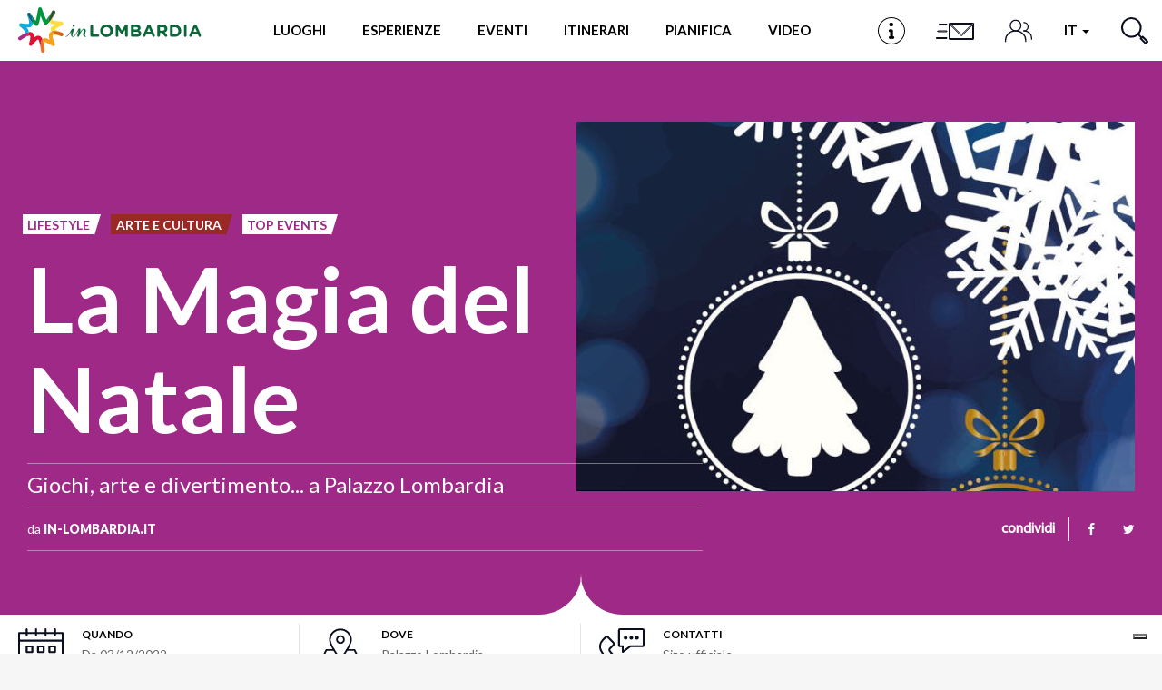

--- FILE ---
content_type: image/svg+xml
request_url: https://www.in-lombardia.it/sites/all/themes/inlombardiav2/images/svg/icons/icon-calendar.svg
body_size: 746
content:
<svg id="Livello_1" data-name="Livello 1" xmlns="http://www.w3.org/2000/svg" viewBox="0 0 48 44"><defs><style>.cls-1{fill:none;stroke:#0b0e1e;stroke-linecap:round;stroke-linejoin:round;stroke-width:2px;}</style></defs><rect class="cls-1" x="1" y="5" width="46" height="38"/><line class="cls-1" x1="1" y1="13" x2="47" y2="13"/><rect class="cls-1" x="9" y="19" width="6" height="6"/><rect class="cls-1" x="33" y="19" width="6" height="6"/><rect class="cls-1" x="21" y="19" width="6" height="6"/><rect class="cls-1" x="9" y="31" width="6" height="6"/><rect class="cls-1" x="33" y="31" width="6" height="6"/><rect class="cls-1" x="21" y="31" width="6" height="6"/><line class="cls-1" x1="9" y1="1" x2="9" y2="7"/><line class="cls-1" x1="39" y1="1" x2="39" y2="7"/><line class="cls-1" x1="29" y1="1" x2="29" y2="7"/><line class="cls-1" x1="19" y1="1" x2="19" y2="7"/></svg>